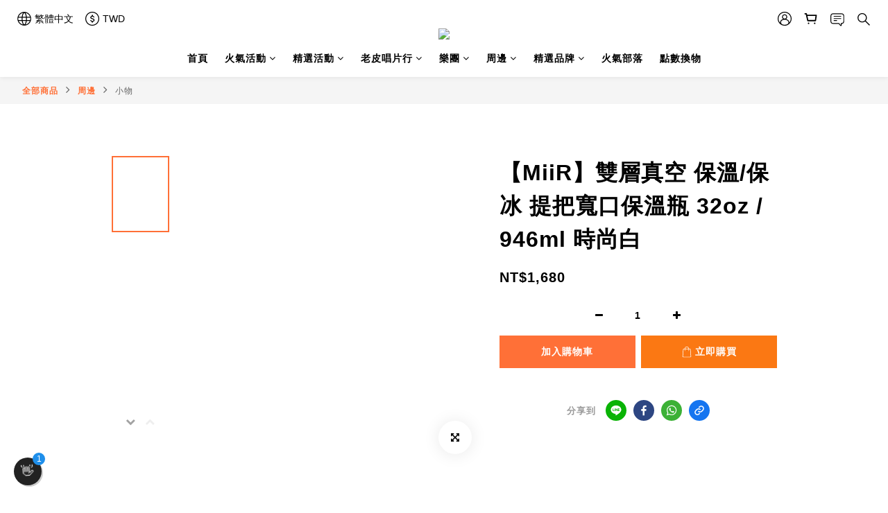

--- FILE ---
content_type: application/javascript
request_url: https://main.protico.io/api/v1/fireonshop.com/protico-frame.js
body_size: 19759
content:
// protico.js

// var apm_trace_id = "{{ apm_trace_id }}";
// var apm_span_id = "{{ apm_span_id }}";
// var apm_is_sampled = "{{ apm_is_sampled }}";

// Initialize APM
// var apm = initApm({
//   serviceName: "dapp-frame",
//   serverUrl:
//     "https://9a2962f168a84ffa92c1b5622233b6c7.apm.us-central1.gcp.cloud.es.io:443",
//   pageLoadTraceId: apm_trace_id,
//   pageLoadSpanId: apm_span_id,
//   pageLoadSampled: apm_is_sampled,
//   environment: "production",
//   monitorLongTasks: true,
//   // distributedTracingOrigins: ["https://main.protico.io"],
//   monitorLoadResources: true,
// });

// ===== 🚀 變更點 1: 新增 SideBar 模式的設定變數 =====
var protico_sidebar_enable = "False";
var protico_sidebar_transition = "none";

var protico_height = "500px";
var protico_disable = "False";
var protico_full_screen = "False";
var protico_width = "340px";
var protico_vertical = "bottom:20px";
var protico_horizontal = "left:20px";
var protico_full_screen_button_position_vertical =
  "bottom";
var protico_full_screen_button_position_horizontal =
  "left";
var protico_z_index = "z-index:9999";
var protico_border_control = "border:1px solid #666";
var protico_radius_control = "border-radius:8px";
var protico_box_handler_default_position = "bottom:0px;margin-right:auto";
var protico_box_handler_inactive_position =
  "left:0px !important";
var protico_chat_bubble_fullscreen_position =
  "left:0px !important;bottom: 35px;position: absolute;";
var protico_box_handler_reactive_position =
  "left:350px !important";
var protico_box_handler_title = "👉 商鋪 Lobby 🕹";
var protico_box_handler_title_exit = "Exit 👋";
var protico_box_handler_bg_color = "rgb(34, 34, 34)";
var protico_box_handler_text_color = "#ffffff";
var protico_src = "https://main.protico.io";
var protico_analytics_src = "https://analytics.protico.io/production/collect";

var protico_room_src = "{{ room_src }}";
var protico_demo_id = "";
var protico_chat_bubble_enable = "True";
var protico_iframe_height_is_full = "False";
var protico_cookie_hero_enable = "False";
var protico_ads_enable = "False";
var protico_ads_mobile_enable = "False";
var protico_ads_dapp_enable = "False";
var protico_game_center_dapp_enable = "False";
var protico_ads_same_origin = "False";
var protico_ads_dapp_same_origin = "False";
var protico_cookie_hero_theme = "dark";
var protico_privacy_policy_url = "https://protico.io/privacy-policy";
var protico_script_domain = "fireonshop.com";
var protico_only_show_ads = "False";
var protico_only_show_ads_url = "";
var protico_only_show_img_url = "";
var protico_same_setting_mobile = "True";
var protico_iframe_mobile_height_is_full = "False";
var protico_mobile_height = "500px";
var protico_mobile_disable = "False";
var protico_mobile_full_screen = "False";
var protico_mobile_width = "340px";
var protico_mobile_vertical = "bottom:20px";
var protico_mobile_horizontal = "right:20px";
var protico_mobile_full_screen_button_position_vertical =
  "bottom";
var protico_mobile_full_screen_button_position_horizontal =
  "right";
var protico_mobile_z_index = "z-index:9999";
var protico_mobile_border_control = "border:1px solid #666";
var protico_mobile_radius_control = "border-radius:8px";
var protico_mobile_box_handler_default_position =
  "bottom:0px;margin-left:auto";
var protico_mobile_box_handler_inactive_position =
  "right:0px !important";
var protico_mobile_box_handler_reactive_position =
  "right:350px !important";
var protico_mobile_chat_bubble_fullscreen_position =
  "left:0px !important;bottom: 35px;position: absolute;";
var base_logo_url = "https://cdn.protico.io/256x256/webp/files/dev/";
var mode =
  protico_sidebar_enable === "True"
    ? "sidebar"
    : protico_full_screen === "True"
    ? "full_screen"
    : "bubble";

var auto_open_lobby = "False";

try {
  const urlParams = new URLSearchParams(window.location.search);
  if (urlParams.get("protico_open_lobby") === "True") {
    auto_open_lobby = "True";
  }
} catch (e) {
  // Fallback or error handling if URLSearchParams is not supported (very unlikely in modern browsers)
  // or if there's an issue with window.location.search
  console.error("Error parsing URL parameters:", e);
}
var protico_display_vw = Math.max(
  document.documentElement.clientWidth || 0,
  window.innerWidth || 0
);
var protico_is_desktop_viewport = protico_display_vw >= 450;
var protico_sidebar_originally_enabled = protico_sidebar_enable === "True";
if (protico_sidebar_originally_enabled && !protico_is_desktop_viewport) {
  // Sidebar layout is desktop-only, so fall back to the floating widget on mobile.
  protico_sidebar_enable = "False";
}
var protico_backend_src = protico_src;
if (protico_backend_src == "http://localhost:5000") {
  protico_backend_src = "http://localhost:4000";
}
var protico_is_protico_route_blocked = true;
var protico_path = "/protico";

// ===== 🚀 變更點 2: 加入判斷，避免 sidebar 模式的設定被覆蓋 =====
var original_reactive_position = protico_box_handler_reactive_position;
var original_mobile_reactive_position =
  protico_mobile_box_handler_reactive_position;

if (protico_same_setting_mobile == "True" || protico_display_vw >= 450) {
  protico_disable = protico_disable;
  protico_full_screen = protico_full_screen;
  protico_iframe_height_is_full = protico_iframe_height_is_full;
  protico_height = protico_height;
  protico_width = protico_width;
  protico_vertical = protico_vertical;
  protico_horizontal = protico_horizontal;
  protico_border_control = protico_border_control;
  protico_radius_control = protico_radius_control;
  protico_box_handler_default_position = protico_box_handler_default_position;
  protico_box_handler_inactive_position = protico_box_handler_inactive_position;
  protico_box_handler_reactive_position = original_reactive_position; // 恢復原始值
  protico_chat_bubble_fullscreen_position =
    protico_chat_bubble_fullscreen_position;
  protico_z_index = protico_z_index;
  protico_full_screen_button_position_vertical =
    protico_full_screen_button_position_vertical;
  protico_full_screen_button_position_horizontal =
    protico_full_screen_button_position_horizontal;
} else {
  protico_disable = protico_mobile_disable;
  protico_full_screen = protico_mobile_full_screen;
  protico_iframe_height_is_full = protico_iframe_mobile_height_is_full;
  protico_height = protico_mobile_height;
  protico_width = protico_mobile_width;
  protico_vertical = protico_mobile_vertical;
  protico_horizontal = protico_mobile_horizontal;
  protico_border_control = protico_mobile_border_control;
  protico_radius_control = protico_mobile_radius_control;
  protico_box_handler_default_position =
    protico_mobile_box_handler_default_position;
  protico_box_handler_inactive_position =
    protico_mobile_box_handler_inactive_position;
  protico_box_handler_reactive_position = original_mobile_reactive_position; // 恢復原始值
  protico_chat_bubble_fullscreen_position =
    protico_mobile_chat_bubble_fullscreen_position;
  protico_z_index = protico_mobile_z_index;
  protico_full_screen_button_position_vertical =
    protico_mobile_full_screen_button_position_vertical;
  protico_full_screen_button_position_horizontal =
    protico_mobile_full_screen_button_position_horizontal;
}

// ▼▼▼▼▼ 用這段新邏輯替換掉變更點 3 ▼▼▼▼▼

// ===== 🚀 變更點 3: 在最頂層重新計算 sidebar 模式下的按鈕打開位置 =====
// ===== 正確的修復方案 =====
if (protico_sidebar_enable === "True") {
  let originalPosition = "bottom: 20px;";

  // 1. 設定一個安全的預設值
  let bottom = "20px";
  let right = "20px"; // ★ 如果沒找到 right，就用這個預設值
  let top = null;
  let left = null;

  // 2. 解析原始值來覆蓋預設值
  originalPosition.split(";").forEach((rule) => {
    // 迴圈執行一次，找到 "bottom: 20px"
    // 'bottom' 被更新為 "20px"
    // 'right' 沒有被找到，所以它保持預設值 "20px"
  });

  // 3. 根據解析後的結果，重新建立一個完整的 CSS 字串
  let finalRules = [];
  if (bottom !== null) finalRules.push(`bottom: 20px`); // 加入 bottom
  if (right !== null) {
    // ★ 這裡一定會執行，因為 right 有預設值
    // right 的值是 "20px"，所以 finalRules 加入 "right: calc(20px + 380px)"
    finalRules.push(`right: calc(${right} + ${protico_width})`);
  }

  // ★★★ 最終結果: "bottom: 20px; right: calc(20px + 380px);" ★★★
  protico_box_handler_reactive_position = finalRules.join("; ") + ";";
}

(function () {
  // check if href is start with http:// and not localhost
  if (
    window.location.href.substring(0, 7) == "http://" &&
    window.location.href.substring(7, 16) != "localhost"
  ) {
    return;
  }

  // ▼▼▼▼▼ 在這裡新增這個函式 ▼▼▼▼▼
  /**
   * 根據原始位置調整 Sidebar 打開時的按鈕位置
   * @param {string} originalPosition - 原始的 CSS 定位字串, e.g., "bottom: 20px; right: 20px;"
   * @param {string} sidebarWidth - Sidebar 的寬度, e.g., "380px"
   * @returns {string} - 調整後的新 CSS 字串
   */
  function adjustPositionForSidebar(originalPosition, sidebarWidth) {
    if (!originalPosition || !sidebarWidth) {
      // 如果沒有提供原始位置，回退到一個安全的預設值
      return `bottom: 20px; right: calc(${sidebarWidth} + 20px)`;
    }

    const rules = originalPosition
      .split(";")
      .filter((rule) => rule.trim() !== "");
    const newRules = rules.map((rule) => {
      const parts = rule.split(":").map((part) => part.trim());
      const property = parts[0];
      const value = parts[1];

      // 檢查是否是水平定位屬性
      if (property === "right" || property === "left") {
        // 在原始值上加上 sidebar 的寬度
        return `${property}: calc(${value} + ${sidebarWidth})`;
      }

      // 對於其他屬性 (如 bottom, top)，保持不變
      return rule;
    });

    return newRules.join("; ") + ";";
  }
  // ▲▲▲▲▲ 新增結束 ▲▲▲▲▲

  // ===== 🚀 變更點 4: 新增 Sidebar 需要的輔助函式 =====
  // ▼▼▼▼▼ 用這個版本替換你現有的 togglePageLayoutPush 函式 ▼▼▼▼▼

  function togglePageLayoutPush(isOpening) {
    if (protico_sidebar_enable !== "True") return;

    const rootElement = document.documentElement; // 我們操作 <html> 元素
    const widgetWidth = protico_width;
    const transitionTime = "0.4s";

    // --- 尋找所有可能需要移動的 fixed/sticky 元素 ---
    const fixedElements = document.querySelectorAll(
      '[style*="position: fixed"], [style*="position: sticky"]'
    );

    if (isOpening) {
      // --- 打開 Sidebar ---
      const scrollbarWidth = window.innerWidth - rootElement.clientWidth;

      // 1. 給 <html> 加上 padding，把內容推開
      rootElement.style.transition = `padding-right ${transitionTime} ease-in-out`;
      rootElement.style.paddingRight = `calc(${widgetWidth} + ${scrollbarWidth}px)`;
      rootElement.style.overflowX = "hidden";

      // 2. 移動所有 fixed/sticky 元素
      fixedElements.forEach((el) => {
        // 避免移動到我們自己的 widget
        if (el.id.startsWith("protico")) return;

        el.style.transition =
          (el.style.transition ? el.style.transition + ", " : "") +
          `right ${transitionTime} ease-in-out`;
        const currentRight = window.getComputedStyle(el).right || "0px";
        el.style.right = `calc(${currentRight} + ${widgetWidth})`;
      });
    } else {
      // --- 關閉 Sidebar ---

      // 1. 移除 <html> 的 padding
      rootElement.style.paddingRight = "0px";

      // 2. 移回所有 fixed/sticky 元素
      fixedElements.forEach((el) => {
        if (el.id.startsWith("protico")) return;
        const currentRight = window.getComputedStyle(el).right || "0px";
        el.style.right = `calc(${currentRight} - ${widgetWidth})`;
      });

      // 動畫結束後恢復 overflow 狀態
      setTimeout(() => {
        if (rootElement.style.paddingRight === "0px") {
          rootElement.style.overflowX = "";
          // 動畫結束後，清除 transition，避免影響網站原有樣式
          rootElement.style.transition = "";
          fixedElements.forEach((el) => {
            if (el.id.startsWith("protico")) return;
            el.style.transition = el.style.transition.replace(
              `, right ${transitionTime} ease-in-out`,
              ""
            );
          });
        }
      }, 400); // 需與 transitionTime 匹配
    }
  }

  async function getLogoDomain(url) {
    if (url.includes(protico_backend_src + "/code-generator")) {
      return protico_script_domain;
    } else {
      let domain = new URL(url).host;
      return domain;
    }
  }
  function queryToCommaSeparated(search) {
    return (search.startsWith("?") ? search.substring(1) : search).replace(
      /&/g,
      ","
    );
  }

  async function getLogoUrl() {
    var protico_logo_domain = await getLogoDomain(window.location.href);
    var fetchRes = fetch(
      `${protico_backend_src}/api/domain-logo/` + protico_logo_domain,
      {
        method: "GET",
        mode: "cors",
        cache: "no-cache",
        credentials: "same-origin",
        headers: { "Content-Type": "application/json" },
        redirect: "follow",
        referrerPolicy: "no-referrer",
      }
    );
    fetchRes
      .then((res) => res.json())
      .then((data) => {
        if (data?.logo?.file_name) {
          document.getElementById(
            "proticoBlackBackgroundImage"
          ).src = `${base_logo_url}${protico_logo_domain}/${data?.logo?.file_name}`;
        }
      });
  }

  function onFullScreenOpen() {
    document.getElementById("proticoFrame").style.border = "0";
    document.getElementById("proticoFrame").style.borderRadius = "0";
    document.getElementById("proticoFrameSpan").style.zIndex = "2147483646";
    document
      .getElementById("frameBoxHandlerOuter")
      .classList.add("z-index-max");
    document
      .getElementById("proticoFrameSpan")
      .classList.add("proticoFrameSpanExpanded");
    document
      .getElementById("proticoBlackBackground")
      .classList.add("proticoBackgroundExpanded");
    document.getElementById("frameBoxHandlerOuter").style.top = "";
    document.getElementById("frameBoxHandlerOuter").style.left = "";
    document.getElementById("frameBoxHandlerOuter").style.bottom = "55px";
    document.getElementById("frameBoxHandlerOuter").style.right = "20px";
    document.getElementById("frameBoxHandlerOuter").style.transition =
      "all 0.5s ease-in-out";
  }

  function onFullScreenClose() {
    document.getElementById("proticoFrameSpan").style.zIndex = "-1";
    document
      .getElementById("frameBoxHandlerOuter")
      .classList.remove("z-index-max");
    document.getElementById(
      "frameBoxHandlerOuter"
    ).style.cssText = `${protico_vertical}; ${protico_horizontal}; width: fit-content;display: flex; position: absolute;${protico_z_index}`;
    document.getElementById("frameBoxHandlerOuter").style.transition =
      "all 0.5s ease-in-out";
    document
      .getElementById("proticoFrameSpan")
      .classList.remove("proticoFrameSpanExpanded");
    document
      .getElementById("proticoBlackBackground")
      .classList.remove("proticoBackgroundExpanded");
  }

  function createMetaTag() {
    [
      ["meta", "social-widget", "Native Community Lobby"],
      ["meta", "ai-feature", "discussion-lobby"],
      ["meta", "provider", "Protico"],
      [
        "meta",
        "widget-purpose",
        "Enables contextual user discussion on each page.",
      ],
    ].forEach(([tag, name, content]) => {
      const el = document.createElement(tag);
      el.name = name;
      el.content = content;
      document.head.appendChild(el);
    });
    const urlWithoutHash =
      window.location.origin +
      window.location.pathname +
      window.location.search;
    const scriptTag = document.createElement("script");
    scriptTag.type = "application/ld+json";
    const structuredData = {
      "@context": "https://schema.org",
      "@type": "WebApplication",
      name: "Protico Community Lobby",
      operatingSystem: "All",
      applicationCategory: "SocialNetworkingApplication",
      description:
        "Protico enables native discussion lobbies on websites, allowing contextual user conversations per page.",
      url: `${protico_src}${protico_path}?roomUrl=` + urlWithoutHash,
      provider: { "@type": "Organization", name: "Protico" },
    };
    scriptTag.textContent = JSON.stringify(structuredData, null, 2);
    document.head.appendChild(scriptTag);
  }

  // ===== 🚀 變更點 5: 新增 Sidebar 需要的容器建立函式 =====
  function createIframeContainer() {
    var span = document.createElement("div");
    span.id = "proticoFrameSpan";
    span.className = "protico-community-lobby";
    span.setAttribute("data-widget", "community");
    span.setAttribute("data-provider", "Protico");
    span.setAttribute("data-purpose", "contextual-discussion");
    span.setAttribute("role", "complementary");
    let zIndexNum =
      parseInt(protico_z_index.replace(/[^0-9]/g, ""), 10) || 9999;
    span.style.cssText = `display: block; position: fixed; top: 0; right: 0; width: 0; height: 100%; z-index: ${zIndexNum}; background: transparent; overflow: hidden;`;
    document.body.appendChild(span);
  }

  function createButtonContainer() {
    var btnContainer = document.createElement("div");
    btnContainer.id = "proticoButtonContainer";
    let zIndexNum =
      parseInt(protico_z_index.replace(/[^0-9]/g, ""), 10) || 9999;
    btnContainer.style.cssText = `display: none; position: fixed; ${protico_vertical}; ${protico_horizontal}; z-index: ${zIndexNum + 1
      }; width: auto; height: auto;`;
    document.body.appendChild(btnContainer);
  }

  function createSpan() {
    var span = document.createElement("div");
    span.id = "proticoFrameSpan";
    span.className = "protico-community-lobby";
    span.setAttribute("data-widget", "community");
    span.setAttribute("data-provider", "Protico");
    span.setAttribute("data-purpose", "contextual-discussion");
    span.setAttribute("role", "complementary");
    span.style.cssText = `display:none; position:fixed; ${protico_vertical}; ${protico_horizontal}; ${protico_z_index}; background:transparent;`;
    document.body.appendChild(span);
  }

  function createFullScreenSpan() {
    var span = document.createElement("div");
    span.id = "proticoFrameSpan";
    span.className = "protico-community-lobby";
    span.setAttribute("data-widget", "community");
    span.setAttribute("data-provider", "Protico");
    span.setAttribute("data-purpose", "contextual-discussion");
    span.setAttribute("role", "complementary");
    span.style.cssText = `display:none; background:transparent;`;
    span.classList.add("protico-service-container");
    var blackBackground = document.createElement("div");
    var backgroundImage = document.createElement("img");
    blackBackground.id = "proticoBlackBackground";
    backgroundImage.id = "proticoBlackBackgroundImage";
    blackBackground.style.cssText = `display: flex;background-color: #282c34;align-items: center;justify-content: center`;
    backgroundImage.style.cssText = `width: 60px;height: 60px;`;
    blackBackground.classList.add("protico-service-container-background");
    blackBackground.appendChild(backgroundImage);
    document.body.appendChild(blackBackground);
    document.body.appendChild(span);
  }

  function createIframe() {
    var iframe = document.createElement("iframe");
    const urlWithoutHash =
      window.location.origin +
      window.location.pathname +
      window.location.search;
    const currentSearchQuery = queryToCommaSeparated(window.location.search);
    iframe.id = "proticoFrame";

    // ===== 🚀 變更點 6: 根據 sidebar 模式調整 iframe 樣式 =====
    if (protico_sidebar_enable === "True") {
      iframe.style.cssText = `display: block; ${protico_border_control}; ${protico_radius_control}; background: #282c34; width: 100%; height: 100%; border: 0;`;
    } else {
      iframe.style.cssText = `display:none; ${protico_border_control}; ${protico_radius_control}; box-shadow:2px 2px rgba(0,0,0,0.2); background:#282c34; width:${protico_width}; height:${protico_height}; min-width:340px; min-height:400px;`;
    }

    iframe.allow =
      "clipboard-read; clipboard-write; microphone; autoplay; encrypted-media";
    if (protico_demo_id !== "") {
      iframe.src = `${protico_src}${protico_path}?roomUrl=${
        protico_room_src + "/code-generator/" + protico_demo_id
      }&enable_dapp_ads=${protico_ads_dapp_enable}&same_origin_ads=${protico_ads_dapp_same_origin}&game_center_dapp_enable=${protico_game_center_dapp_enable}&protico_disable=${protico_disable}&mode=${mode}`;
    } else {
      iframe.src = `${protico_src}${protico_path}?roomUrl=${urlWithoutHash}&href=${urlWithoutHash}&enable_dapp_ads=${protico_ads_dapp_enable}&same_origin_ads=${protico_ads_dapp_same_origin}&game_center_dapp_enable=${protico_game_center_dapp_enable}&protico_disable=${protico_disable}&mode=${mode}&protico_oq=${currentSearchQuery}`;
    }
    document.getElementById("proticoFrameSpan").appendChild(iframe);
  }

  function createFullScreenIframe() {
    var iframe = document.createElement("iframe");
    const urlWithoutHash =
      window.location.origin +
      window.location.pathname +
      window.location.search;
    const currentSearchQuery = queryToCommaSeparated(window.location.search);
    iframe.id = "proticoFrame";
    iframe.style.cssText = `display:none; ${protico_border_control}; ${protico_radius_control}; box-shadow:2px 2px rgba(0,0,0,0.2); background:#282c34; width:100%; height:100%; min-width:340px; min-height:400px;`;
    iframe.allow =
      "clipboard-read; clipboard-write; microphone; autoplay; encrypted-media";
    if (protico_demo_id !== "") {
      iframe.src = `${protico_src}${protico_path}?roomUrl=${
        protico_room_src + "/code-generator/" + protico_demo_id
      }&enable_dapp_ads=${protico_ads_dapp_enable}&same_origin_ads=${protico_ads_dapp_same_origin}&game_center_dapp_enable=${protico_game_center_dapp_enable}&protico_disable=${protico_disable}&mode=${mode}`;
    } else {
      iframe.src = `${protico_src}${protico_path}?roomUrl=${urlWithoutHash}&href=${urlWithoutHash}&enable_dapp_ads=${protico_ads_dapp_enable}&same_origin_ads=${protico_ads_dapp_same_origin}&game_center_dapp_enable=${protico_game_center_dapp_enable}&protico_disable=${protico_disable}&mode=${mode}&protico_oq=${currentSearchQuery}`;
    }
    document.getElementById("proticoFrameSpan").appendChild(iframe);
  }

  // ===== 🚀 變更點 7: 讓 createBObj 和 createChatBubble 知道要把元素放到哪個容器 =====
  // ▼▼▼▼▼ 用你最【原始】的版本替换 createBObj 函式 ▼▼▼▼▼
  // Track button animation state
  var proticoButtonHasBeenClicked = false;
  var proticoButtonIsExpanded = false;
  var proticoButtonIsHovered = false;
  var proticoAnimationTimer = null;

  function createBObj() {
    var bObj = document.createElement("div");
    bObj.id = "frameBoxHandler";
    bObj.className = "btn-collapsed";

    // Check if user already clicked in this session
    var clickedInSession = checkButtonClickedInSession();
    if (clickedInSession) {
      proticoButtonHasBeenClicked = true;
    }

    // Create button content with emoji and text stacked using CSS Grid
    bObj.innerHTML = `
      <span class="btn-content">
        <span class="btn-emoji ${clickedInSession ? "" : "waving-hand"
      }">👋</span>
        <span class="btn-text">${protico_box_handler_title}</span>
      </span>
    `;
    var outerContainer = document.getElementById("frameBoxHandlerOuter");
    if (outerContainer) {
      outerContainer.appendChild(bObj);
    } else {
      console.error("Protico Error: #frameBoxHandlerOuter not found for bObj.");
    }

    // Add hover event listeners
    bObj.addEventListener("mouseenter", handleButtonMouseEnter);
    bObj.addEventListener("mouseleave", handleButtonMouseLeave);

    // Start button animation loop only if not clicked in session
    if (!clickedInSession) {
      startButtonAnimationLoop();
    }
  }

  function handleButtonMouseEnter() {
    var bObj = document.getElementById("frameBoxHandler");
    if (!bObj) return;

    // Don't respond to hover if lobby is open (btn-open state)
    if (bObj.classList.contains("btn-open")) return;

    proticoButtonIsHovered = true;

    // Clear any pending animation timer
    if (proticoAnimationTimer) {
      clearTimeout(proticoAnimationTimer);
      proticoAnimationTimer = null;
    }

    // Expand the button immediately
    bObj.className = "btn-expanded";
    proticoButtonIsExpanded = true;
  }

  function handleButtonMouseLeave() {
    var bObj = document.getElementById("frameBoxHandler");
    if (!bObj) return;

    // Don't respond to hover if lobby is open (btn-open state)
    if (bObj.classList.contains("btn-open")) return;

    proticoButtonIsHovered = false;

    // Collapse immediately
    bObj.className = "btn-collapsed";
    proticoButtonIsExpanded = false;

    // Resume animation loop only if user hasn't clicked
    if (!proticoButtonHasBeenClicked) {
      startButtonAnimationLoop();
    }
  }

  function startButtonAnimationLoop() {
    let vw = Math.max(
      document.documentElement.clientWidth || 0,
      window.innerWidth || 0
    );
    if (vw < 450) {
      return;
    }
    if (proticoButtonHasBeenClicked || proticoButtonIsHovered) return;

    var expandDelay = 10000; // delay time for expand animation
    var collapseDelay = 10000; // delay time for collapse animation

    function animationLoop() {
      if (proticoButtonHasBeenClicked || proticoButtonIsHovered) return;

      var bObj = document.getElementById("frameBoxHandler");
      if (!bObj) return;

      if (proticoButtonIsExpanded) {
        // Collapse
        bObj.className = "btn-collapsed";
        proticoButtonIsExpanded = false;
        proticoAnimationTimer = setTimeout(animationLoop, collapseDelay);
      } else {
        // Expand
        bObj.className = "btn-expanded";
        proticoButtonIsExpanded = true;
        proticoAnimationTimer = setTimeout(animationLoop, expandDelay);
      }
    }

    // Start with collapsed, expand after delay
    proticoAnimationTimer = setTimeout(animationLoop, expandDelay);
  }

  // Helper function to update button content
  function updateButtonContent(bObj, text, isOpen) {
    if (!proticoButtonHasBeenClicked) {
      proticoButtonHasBeenClicked = true;
      try {
        sessionStorage.setItem("proticoButtonClicked", "true");
      } catch (e) { }
    }

    // Stop waving animation
    var emoji = bObj.querySelector(".btn-emoji");
    if (emoji) {
      emoji.classList.remove("waving-hand");
    }

    // Update button class and text
    if (isOpen) {
      bObj.className = "btn-open";
    } else {
      bObj.className = "btn-collapsed";
    }
    var textEl = bObj.querySelector(".btn-text");
    if (textEl) {
      textEl.textContent = text;
    }
  }

  // Check if button was clicked in this session
  function checkButtonClickedInSession() {
    try {
      return sessionStorage.getItem("proticoButtonClicked") === "true";
    } catch (e) {
      return false;
    }
  }

  // ★ 合併 createChatBubble 和 createChatBubbleFullScreen
  function createChatBubble() {
    var chatBubble = document.createElement("div");
    chatBubble.id = "proticoChatBubble";
    chatBubble.classList.add("display-none", "greeting-wrapper");

    if (protico_full_screen == "True") {
      // 全螢幕模式
      chatBubble.style.cssText = protico_chat_bubble_fullscreen_position;
      var outerContainer = document.getElementById("frameBoxHandlerOuter");
      if (outerContainer) {
        outerContainer.appendChild(chatBubble);
      }
    } else {
      // Sidebar 和經典模式
      var targetContainer =
        document.getElementById("proticoButtonContainer") ||
        document.getElementById("proticoFrameSpan");
      if (targetContainer) {
        const shouldAppend =
          targetContainer.id === "proticoButtonContainer" &&
          protico_sidebar_enable === "True";
        if (shouldAppend) {
          // Keep bubble above the button in sidebar mode as well
          targetContainer.insertBefore(chatBubble, targetContainer.firstChild);
        } else {
          // In classic/mobile mode, keep the bubble visually above the buttons.
          targetContainer.insertBefore(chatBubble, targetContainer.firstChild);
        }
      }
    }
  }

  function createNotification() {
    // Check if notification already exists to avoid duplicates
    if (document.getElementById("proticoFrameNotification")) {
      return;
    }
    var notification = document.createElement("div");
    notification.id = "proticoFrameNotification";
    // Append to frameBoxHandlerOuter instead of frameBoxHandler to avoid Grid layout issues
    var outerContainer = document.getElementById("frameBoxHandlerOuter");
    if (outerContainer) {
      outerContainer.appendChild(notification);
    }
  }

  function createChatBubbleClose() {
    var chatBubbleClose = document.createElement("div");
    chatBubbleClose.id = "proticoChatBubbleClose";
    chatBubbleClose.classList.add(["greeting-close"]);
    if (document.getElementById("proticoChatBubble")) {
      document.getElementById("proticoChatBubble").appendChild(chatBubbleClose);
    }
  }

  function hideGreeting() {
    const greeting = document.querySelector(".greeting-wrapper");
    if (greeting) {
      greeting.classList.add("greeting-wrapper-hidden");
      if (typeof secondsRef !== "undefined") clearInterval(secondsRef);
      setTimeout(() => {
        greeting.classList.add("display-none");
      }, 700);
      if (typeof secondsRef !== "undefined") clearInterval(secondsRef);
    }
  }

  function generateSessionId(length) {
    let result = "";
    const characters =
      "ABCDEFGHIJKLMNOPQRSTUVWXYZabcdefghijklmnopqrstuvwxyz0123456789";
    const charactersLength = characters.length;
    for (let i = 0; i < length; i++) {
      result += characters.charAt(Math.floor(Math.random() * charactersLength));
    }
    return result;
  }

  async function sendAdsClickEvent(ads_url, ad_id, ad_title, recommend_type, ads_domain, get_data_from_es) {
    var user_uuid = localStorage.getItem("user_uuid");
    var data = {
      payload: {
        event: "ads_event",
        user: {
          uuid: user_uuid || "not login user",
          address: null,
          auth_type: "guest",
          created_at: "",
          updated_at: "",
        },
        sid: protico_protico_session_id,
        ua: window.navigator.userAgent,
        ip: "127.0.0.1",
        active_timestamp: Date.now(),
        ad_data: {
          ad_id: ad_id.toString(),
          ad_title: ad_title,
          ad_resource_url: ads_url,
          ad_resource_domain: ads_domain,
          engagement_type: "click",
          content_type: "image",
          position_type: "bubble",
          recommend_type: recommend_type,
          get_data_from_es: get_data_from_es,
        },
        url: window.location.href.split("?")[0].split("#")[0],
      },
    };
    var fetchRes = fetch(protico_analytics_src, {
      method: "POST",
      mode: "cors",
      cache: "no-cache",
      credentials: "same-origin",
      headers: { "Content-Type": "application/json" },
      redirect: "follow",
      referrerPolicy: "no-referrer",
      body: JSON.stringify(data),
    });
    fetchRes.then((res) => res.json()).then((data) => { });
    if (typeof gtag === "function") {
      gtag("event", "ad_click", {
        event_category: "Protico Ads",
        event_label: "protico_ads_bubble",
        source: "protico",
        campaign: ad_title,
        value: 1,
      });
    }
    setTimeout(() => {
      window.open(ads_url, "_blank");
    }, 300);
  }
  function getIframeLocalStorageItems(key) {
    window.addEventListener('message', (event) => {
      // Security: verify the origin
      if (event.origin !== protico_src) {
        return;
      }

      // set localStorage items
      if (event.data && event.data.type === 'setLocalStorage' && event.data.key && event.data.value) {
        localStorage.setItem(event.data.key, event.data.value);
      }
    });
  }

  async function sendAdsShowEvent(ads_url, ad_id, ad_title, recommend_type, ads_domain, get_data_from_es) {
    if (!document.hasFocus()) return;
    var user_uuid = localStorage.getItem("user_uuid");
    var data = {
      payload: {
        event: "ads_event",
        user: {
          uuid: user_uuid || "not login user",
          address: null,
          auth_type: "guest",
          created_at: "",
          updated_at: "",
        },
        sid: protico_protico_session_id,
        ua: window.navigator.userAgent,
        ip: "127.0.0.1",
        active_timestamp: Date.now(),
        ad_data: {
          ad_id: ad_id.toString(),
          ad_title: ad_title,
          ad_resource_url: ads_url,
          ad_resource_domain: ads_domain,
          engagement_type: "show",
          content_type: "image",
          position_type: "bubble",
          recommend_type: recommend_type,
          get_data_from_es: get_data_from_es,
        },
        url: window.location.href.split("?")[0].split("#")[0],
      },
    };
    var fetchRes = fetch(protico_analytics_src, {
      method: "POST",
      mode: "cors",
      cache: "no-cache",
      credentials: "same-origin",
      headers: { "Content-Type": "application/json" },
      redirect: "follow",
      referrerPolicy: "no-referrer",
      body: JSON.stringify(data),
    });
    fetchRes.then((res) => res.json()).then((data) => { });
  }

  function createTplClose() {
    const closeButton = document.createElement("div");
    closeButton.className = "tpl-close";
    closeButton.style.background = "rgba(0, 0, 0, 0.45)";
    closeButton.addEventListener("click", hideGreeting);
    const svg = document.createElementNS("http://www.w3.org/2000/svg", "svg");
    svg.setAttribute("viewBox", "0 0 24 24");
    const path = document.createElementNS("http://www.w3.org/2000/svg", "path");
    path.setAttribute(
      "d",
      "M19 6.41L17.59 5 12 10.59 6.41 5 5 6.41 10.59 12 5 17.59 6.41 19 12 13.41 17.59 19 19 17.59 13.41 12z"
    );
    path.setAttribute("fill", "#ffffff");
    svg.appendChild(path);
    closeButton.appendChild(svg);
    if (document.getElementById("proticoChatBubbleClose")) {
      document
        .getElementById("proticoChatBubbleClose")
        .appendChild(closeButton);
    }
  }

  function createChatBubbleContent() {
    var chatBubbleContent = document.createElement("div");
    chatBubbleContent.id = "proticoChatBubbleContent";
    chatBubbleContent.classList.add("greeting-content-wrapper");
    chatBubbleContent.style.background = "rgb(255, 255, 255)";
    chatBubbleContent.style.color = "rgb(30, 30, 30)";
    if (document.getElementById("proticoChatBubble")) {
      document
        .getElementById("proticoChatBubble")
        .appendChild(chatBubbleContent);
    }
  }

  // ▼▼▼▼▼ 用你最【原始】的版本替换 createCookieHeroButton 函式 ▼▼▼▼▼
  function createCookieHeroButton() {
    // 1. 創建按鈕的外層容器 (#frameBoxHandlerOuter)
    var aObj = document.createElement("div");
    aObj.style.cssText = `${protico_box_handler_default_position}; width: fit-content;display: flex;`;
    aObj.id = "frameBoxHandlerOuter";

    // 2. 創建 Cookie 按鈕並放入
    const newElement = document.createElement("div");
    newElement.id = "cookieHeroButton";
    newElement.innerHTML = `<button style="background-color: transparent; outline: 0; border: 0; margin: 0; border-radius: 0; padding: 0; cursor: pointer; vertical-align: middle; margin-right: 10px; margin-top: 10px;" tabindex="0" type="button"><svg focusable="false" aria-hidden="true" viewBox="0 0 24 24" data-testid="CookieIcon" style="fill: white; background: black; border-radius: 5px; width: 35px; height: 35px;"><path d="M21.95 10.99c-1.79-.03-3.7-1.95-2.68-4.22-2.98 1-5.77-1.59-5.19-4.56C6.95.71 2 6.58 2 12c0 5.52 4.48 10 10 10 5.89 0 10.54-5.08 9.95-11.01zM8.5 15c-.83 0-1.5-.67-1.5-1.5S7.67 12 8.5 12s1.5.67 1.5 1.5S9.33 15 8.5 15zm2-5C9.67 10 9 9.33 9 8.5S9.67 7 10.5 7s1.5.67 1.5 1.5-.67 1.5-1.5 1.5zm4.5 6c-.55 0-1-.45-1-1s.45-1 1-1 1 .45 1 1-.45 1-1 1z"></path></svg></button>`;
    aObj.appendChild(newElement);

    // 3. 根據不同模式，設定容器樣式並將其附加到正確的父元素
    var targetContainer;

    if (protico_full_screen === "True") {
      aObj.style.cssText = `width: fit-content; display: flex; position: fixed; ${protico_vertical}; ${protico_horizontal}; ${protico_z_index}`;
      targetContainer = document.body;
    } else if (protico_sidebar_enable === "True") {
      aObj.style.cssText = `width: fit-content; display: flex; position: relative;`;
      targetContainer = document.getElementById("proticoButtonContainer");
    } else {
      // ▼▼▼ 【關鍵修復】 ▼▼▼
      aObj.style.cssText = `${protico_box_handler_default_position}; width: fit-content;display: flex;`;
      targetContainer = document.getElementById("proticoFrameSpan");
    }

    if (targetContainer) {
      targetContainer.appendChild(aObj);
    } else {
      console.error("Protico Error: Target container for buttons not found.");
    }
  }

  // ▼▼▼ Find and REPLACE this function ▼▼▼
  function createCookieHero() {
    var cookie_src = protico_src;
    if (cookie_src == "http://localhost:5000") {
      cookie_src = "http://localhost:3000";
    }

    // Create the iframe wrapper and the iframe itself
    var div = document.createElement("div");
    var cookieHero = document.createElement("iframe");
    cookieHero.id = "proticoCookie";
    cookieHero.style.cssText = `display:none; border-radius:16px; width:427px; height:331px; margin-bottom: 10px;`; // Added margin-bottom for spacing
    if (protico_cookie_hero_enable == "True") {
      cookieHero.src = `${cookie_src}/cookie?roomUrl=${window.location.href.split("?")[0].split("#")[0]
        }&iframeSetting=${protico_script_domain}`;
    }
    div.appendChild(cookieHero);

    // Find the correct PARENT container for the cookie iframe
    var targetContainer;
    if (protico_sidebar_enable === "True") {
      targetContainer = document.getElementById("proticoButtonContainer");
    } else {
      targetContainer = document.getElementById("proticoFrameSpan");
    }

    if (targetContainer) {
      // ★★★ CRITICAL CHANGE ★★★
      // Prepend it to the container, so it appears BEFORE (above) the button row.
      targetContainer.insertBefore(div, targetContainer.firstChild);
    }
  }

  let greeting_close_horitzonotal_position;
  if (protico_horizontal.includes("left")) {
    if (protico_iframe_height_is_full !== true) {
      greeting_close_horitzonotal_position = "left: -10px;";
    } else {
      greeting_close_horitzonotal_position = "left: 0px;";
    }
  } else {
    if (protico_iframe_height_is_full !== true) {
      greeting_close_horitzonotal_position = "right: -10px;";
    } else {
      greeting_close_horitzonotal_position = "right: 0px;";
    }
  }

  function addStyles() {
    var style = document.createElement("style");
    style.type = "text/css";
    var css = `
            #frameBoxHandler {
                position: relative;
                display: flex;
                box-shadow: 2px 2px rgba(0, 0, 0, 0.2);
                margin-top: 10px;
                height: 40px;
                border-radius: 20px;
                color: ${protico_box_handler_text_color};
                align-items: center;
                justify-content: center;
                cursor: pointer;
                font-size: 13px;
                font-weight: 500;
                ${protico_box_handler_default_position};
                background: ${protico_box_handler_bg_color};
                overflow: hidden;
                white-space: nowrap;
                max-width: 180px;
                min-width: 40px;
                padding: 0 13px;
                transition: max-width 0.8s ease-out,
                            min-width 0.8s ease-out,
                            padding 0.8s ease-out;
            }
            
            /* Button content wrapper - use CSS Grid to stack emoji and text */
            #frameBoxHandler .btn-content {
                display: grid;
                align-items: center;
                justify-content: center;
            }
            #frameBoxHandler .btn-content > * {
                grid-area: 1 / 1;
            }
            
            /* Collapsed state */
            #frameBoxHandler.btn-collapsed {
                max-width: 50px !important;
                min-width: 40px !important;
                padding: 0 10px !important;
                transition: max-width 0.8s ease-out 0.5s,
                            min-width 0.8s ease-out 0.5s,
                            padding 0.8s ease-out 0.5s !important;
            }
            
            /* Expanded state */
            #frameBoxHandler.btn-expanded {
                max-width: 180px !important;
                min-width: 40px !important;
                padding: 0 13px !important;
                transition: max-width 0.8s ease-out,
                            min-width 0.8s ease-out,
                            padding 0.8s ease-out !important;
            }
            
            /* Open state */
            #frameBoxHandler.btn-open {
                max-width: 180px !important;
                min-width: 40px !important;
                padding: 0 13px !important;
            }
            
            /* Emoji styles */
            #frameBoxHandler .btn-emoji {
                display: inline-block;
                font-size: 18px;
                transition: opacity 0.3s ease-out, transform 0.3s ease-out;
            }
            #frameBoxHandler.btn-expanded .btn-emoji,
            #frameBoxHandler.btn-open .btn-emoji {
                opacity: 0;
                transform: scale(0.5);
                pointer-events: none;
                transition: opacity 0.3s ease-out, transform 0.3s ease-out;
            }
            #frameBoxHandler.btn-collapsed .btn-emoji {
                opacity: 1;
                transform: scale(1);
                transition: opacity 0.5s ease-out 1.1s, transform 0.5s ease-out 1.1s;
            }
            
            /* Text styles */
            #frameBoxHandler .btn-text {
                display: inline-block;
                white-space: nowrap;
                overflow: hidden;
                max-width: 150px;
                transition: opacity 0.4s ease-out, max-width 0.4s ease-out;
            }
            #frameBoxHandler.btn-collapsed .btn-text {
                opacity: 0;
                max-width: 0;
                pointer-events: none;
                /* Opacity fades immediately, width shrinks after 0.5s delay */
                transition: opacity 0.5s ease-out, max-width 0.5s ease-out 0.5s;
            }
            #frameBoxHandler.btn-expanded .btn-text {
                opacity: 1;
                max-width: 150px;
                /* Width expands immediately, opacity fades in after 0.7s delay */
                transition: opacity 0.4s ease-out 0.7s, max-width 0.5s ease-out;
            }
            #frameBoxHandler.btn-open .btn-text {
                opacity: 1;
                max-width: 150px;
                transition: opacity 0.3s ease-out 0.3s, max-width 0.3s ease-out;
            }
            
            /* Waving hand animation */
            .waving-hand {
                display: inline-block;
                animation: wave 1.8s ease-in-out infinite;
                transform-origin: 70% 70%;
            }
            @keyframes wave {
                0% { transform: rotate(0deg); }
                10% { transform: rotate(14deg); }
                20% { transform: rotate(-8deg); }
                30% { transform: rotate(14deg); }
                40% { transform: rotate(-4deg); }
                50% { transform: rotate(10deg); }
                60% { transform: rotate(0deg); }
                100% { transform: rotate(0deg); }
            }
            
            #proticoButtonContainer > #frameBoxHandlerOuter {
              ${protico_box_handler_default_position};
            }
            #frameBoxHandlerOuter {
                position: relative;
            }
            #proticoFrameNotification {
                position: absolute;
                top: 3px;
                right: -5px;
                padding: 0px 5px;
                border-radius: 20px;
                background: rgb(31, 143, 235);
                color: white;
                font-size: 12px;
                min-width: 18px;
                height: 18px;
                line-height: 18px;
                text-align: center;
                z-index: 10;
                box-sizing: border-box;
            }
            .protico_inactive_position {
              ${protico_box_handler_inactive_position};
            }
            .protico_reactive_position {
              ${protico_box_handler_reactive_position};
            }
            .greeting-wrapper {
                ${protico_sidebar_enable === "True" ? "float: right;" : ""}
                -webkit-box-orient: vertical;
                -webkit-box-direction: normal;
                -webkit-box-align: inherit;
                -ms-flex-align: inherit;
                display: flex;
                opacity: 0;
                -ms-flex-direction: column;
                flex-direction: column;
                margin: 0px 0px 10px 0;
                -webkit-user-select: none;
                -moz-user-select: none;
                -ms-user-select: none;
                user-select: none;
                transform: ${protico_vertical.includes("bottom")
        ? "translate(0, 15px)"
        : "translate(0, 0px)"
      };
                transition: visibility 0.7s, opacity 0.7s linear, transform 0.7s linear;
            }
            .greeting-wrapper-show {
                transform: ${protico_vertical.includes("bottom")
        ? "translate(0, 0px)"
        : "translate(0, 5px)"
      };
                opacity: 1;
            }
            .greeting-wrapper-hidden {
                transform: ${protico_vertical.includes("bottom")
        ? "translate(0, 15px)"
        : "translate(0, 0px)"
      };
                visibility: hidden;
                opacity: 0;
            }
            .greeting-close {
                position: absolute;
                z-index: 2;
                top: -10px;
                ${greeting_close_horitzonotal_position}
            }
            .tpl-close {
                border-radius: 100%;
                display: flex;
                backface-visibility: hidden;
                -webkit-backface-visibility: hidden;
                cursor: pointer;
                height: 25px;
                padding: 2px;
                width: 25px;
                -webkit-transition: all 0.3s;
                transition: all 0.3s;
            }
            .tpl-close svg {
                height: 100%;
                width: 100%;
            }
            .greeting-content-wrapper {
              display: flex;
              align-items: center;
              position: relative;
              text-overflow: ellipsis;
              overflow: hidden;
              white-space: nowrap;
              word-wrap: break-word;
              border-radius: 20px;
              -webkit-box-shadow: 0 5px 20px rgba(0, 0, 0, 0.1);
              box-shadow: 0 5px 20px rgba(0, 0, 0, 0.1);
              cursor: pointer;
              font-size: 16px;
              line-height: 22px;
              max-width: 258px;
              max-height: 215px;
              text-align: left;
              -webkit-transition: opacity 0.3s, -webkit-box-shadow 0.3s;
              transition: opacity 0.3s, -webkit-box-shadow 0.3s;
              transition: box-shadow 0.3s, opacity 0.3s;
              transition: box-shadow 0.3s, opacity 0.3s, -webkit-box-shadow 0.3s;
            }
            .greeting-content-wrapper:hover {
                -webkit-box-shadow: 0 15px 20px rgba(0,0,0,.1);
                box-shadow: 0 15px 20px rgba(0,0,0,.1);
            }
            .display-none {
                display: none;
            }
            .z-index-max {
                z-index: 2147483647 !important;
            }
            
            /* ===== 🚀 變更點 8: 新增 Sidebar 需要的 CSS ===== */
            #proticoFrameSpan {
                transition: width ${protico_sidebar_transition};
            }
            #proticoFrameSpan:not(.protico-sidebar-open) {
                display: flex;
                flex-direction: ${protico_vertical.includes("bottom")
        ? "column"
        : "column-reverse"
      };
                align-items: ${protico_horizontal.includes("right")
        ? "flex-end"
        : "flex-start"
      };
                width: auto;
            }
            #proticoFrameSpan.protico-sidebar-open {
                width: ${protico_width} !important;
                box-shadow: -5px 0px 15px rgba(0,0,0,0.1);
            }
            /* Sidebar open: remove iframe rounding to align with panel */
            #proticoFrameSpan.protico-sidebar-open #proticoFrame {
                border-radius: 0 !important;
            }
            #proticoButtonContainer {
                transition: ${protico_sidebar_transition};
                display: flex;

                /* Stack order follows top/bottom setting */
                flex-direction: ${protico_vertical.includes("bottom")
        ? "column"
        : "column-reverse"
      };

                align-items: ${protico_horizontal.includes("right")
        ? "flex-end"
        : "flex-start"
      };
            }
        `;
    if (style.styleSheet) style.styleSheet.cssText = css;
    else style.appendChild(document.createTextNode(css));
    document.getElementsByTagName("head")[0].appendChild(style);
  }

  function addFullScreenStyles() {
    var style = document.createElement("style");
    style.type = "text/css";
    var css = `
            .protico-service-container-background {
              position: fixed;
              ${protico_full_screen_button_position_vertical}: 0;
              ${protico_full_screen_button_position_horizontal}: 0;
              width: 0;
              height: 0;
              backface-visibility: hidden;
              background-repeat: no-repeat;
              background-size: 100% 100%;
              transform-style: preserve-3d;
              transition: all 0.35s ease-in-out;
              transform: scale(0) rotateY(0deg);
              z-index: 2147483646;
            }
            .protico-service-container {
              position: fixed;
              ${protico_full_screen_button_position_vertical}: 0;
              ${protico_full_screen_button_position_horizontal}: 0;
              width: 0;
              height: 0;
              backface-visibility: hidden;
              transform-style: preserve-3d;
              transition: all 0.35s ease-in-out;
              transform: scale(0) rotateY(-180deg);
            }
            .proticoFrameSpanExpanded {
              width: 100%;
              height: 100%;
              transform: scale(1) rotateY(0deg);
            }
            .proticoBackgroundExpanded {
              width: 100%;
              height: 100%;
              transform: scale(1) rotateY(180deg);
            }
            #frameBoxHandlerOuter {
              position: fixed !important;
            }
        `;
    if (style.styleSheet) style.styleSheet.cssText = css;
    else style.appendChild(document.createTextNode(css));
    document.getElementsByTagName("head")[0].appendChild(style);
  }

  // Preserve user-defined vertical offset (e.g., top:120px) when we override positions
  function applyVerticalOffset(element) {
    if (!element || typeof protico_vertical !== "string") return;
    const vertical = protico_vertical.trim();
    const topMatch = vertical.match(/top\s*:\s*([^;]+)/i);
    const bottomMatch = vertical.match(/bottom\s*:\s*([^;]+)/i);
    if (topMatch) {
      element.style.top = topMatch[1].trim();
      element.style.bottom = "";
    } else if (bottomMatch) {
      element.style.bottom = bottomMatch[1].trim();
      element.style.top = "";
    }
  }

  // Preserve user-defined horizontal offset (e.g., left:0px or right:20px)
  function applyHorizontalOffset(element) {
    if (!element || typeof protico_horizontal !== "string") return;
    const horizontal = protico_horizontal.trim();
    const leftMatch = horizontal.match(/left\s*:\s*([^;]+)/i);
    const rightMatch = horizontal.match(/right\s*:\s*([^;]+)/i);
    if (leftMatch) {
      element.style.left = leftMatch[1].trim();
      element.style.right = "";
    } else if (rightMatch) {
      element.style.right = rightMatch[1].trim();
      element.style.left = "";
    }
  }

  // When sidebar opens from the right, shift button container left by sidebar width to stay inside viewport
  function applySidebarHorizontalOffset(element) {
    if (!element || typeof protico_horizontal !== "string") return;
    if (!protico_horizontal.toLowerCase().includes("right")) return;
    const horizontal = protico_horizontal.trim();
    const rightMatch = horizontal.match(/right\s*:\s*([^;]+)/i);
    if (rightMatch) {
      element.style.right = `calc(${rightMatch[1].trim()} + ${protico_width})`;
      element.style.left = "";
    }
  }

  function performLobbyOpenAction() {
    // ===== 🚀 變更點 9: 調整自動打開邏輯 =====
    const bObj = document.getElementById("frameBoxHandler");
    if (!bObj) return;

    if (protico_sidebar_enable === "True") {
      const proticoSpan = document.getElementById("proticoFrameSpan");
      if (
        proticoSpan &&
        !proticoSpan.classList.contains("protico-sidebar-open")
      ) {
        bObj.click();
      }
    } else {
      // 原始的自動打開邏輯
      const proticoFrame = document.getElementById("proticoFrame");
      if (!proticoFrame) return;
      if (proticoFrame.style.display === "block") return;
      const greeting = document.querySelector(".greeting-wrapper");
      if (
        greeting &&
        !greeting.classList.contains("display-none") &&
        !greeting.classList.contains("greeting-wrapper-hidden")
      ) {
        hideGreeting();
      }
      const proticoCookie = document.getElementById("proticoCookie");
      if (proticoCookie && proticoCookie.style.display === "block") {
        proticoCookie.style.display = "none";
      }
      proticoFrame.style.display = "block";
      bObj.style.width = "fit-content";
      updateButtonContent(bObj, protico_box_handler_title_exit, true);
      bObj.classList.remove("protico_inactive_position");
      bObj.classList.add("protico_reactive_position");
      if (protico_iframe_height_is_full == "True") {
        bObj.style.position = "fixed";
      } else {
        bObj.style.position = "static";
      }
      if (proticoFrame.contentWindow) {
        proticoFrame.contentWindow.postMessage(
          { isProticoFrameOpen: true },
          "*"
        );
      }
    }
  }

  // ===== 🚀 變更點 10: 核心邏輯修改 =====
  function addFunc() {
    var bObj = document.getElementById("frameBoxHandler");
    var notification = document.getElementById("proticoFrameNotification");
    var previewBubble = document.getElementById("proticoChatBubbleContent");

    var fetchRes = fetch(
      `${protico_src}/api/message-count/?roomUrl=` +
      window.location.href.split("?")[0].split("#")[0] +
      "&protico_oq=" +
      queryToCommaSeparated(window.location.search)
    );
    fetchRes
      .then((res) => res.json())
      .then((data) => {
        if (notification) notification.innerHTML = data.count;
        protico_is_protico_route_blocked = data.route_block;

        if (!protico_is_protico_route_blocked) {
          var containerToShow =
            protico_sidebar_enable === "True"
              ? document.getElementById("proticoButtonContainer")
              : document.getElementById("proticoFrameSpan");

          if (containerToShow) {
            containerToShow.style.display = "flex";
            containerToShow.style.flexDirection = protico_vertical.includes(
              "bottom"
            )
              ? "column"
              : "column-reverse";
            containerToShow.style.alignItems = protico_horizontal.includes(
              "right"
            )
              ? "flex-end"
              : "flex-start";
            var handler = document.getElementById("frameBoxHandler");
            if (handler) {
              handler.style.marginBottom = protico_vertical.includes("bottom")
                ? "0px"
                : "10px";
            }
          }
        }

        if (protico_is_protico_route_blocked) {
          var containerToHide =
            document.getElementById("proticoButtonContainer") ||
            document.getElementById("proticoFrameSpan");
          if (containerToHide) containerToHide.style.display = "none";
        }
      })
      .catch((err) => {
        console.log(
          "failed to fetch message count, widget will still be shown.",
          err
        );
      });

    if (previewBubble)
      previewBubble.onclick = () => {
        if (bObj) bObj.click();
      };

    if (bObj)
      bObj.onclick = function () {
        if (protico_sidebar_enable === "True") {
          // ----- 新的 SideBar 模式邏輯 -----
          const proticoSpan = document.getElementById("proticoFrameSpan");
          const buttonContainer = document.getElementById(
            "proticoButtonContainer"
          );
          const isSidebarOpen = proticoSpan.classList.contains(
            "protico-sidebar-open"
          );
          let zIndexNum =
            parseInt(protico_z_index.replace(/[^0-9]/g, ""), 10) || 9999;

          if (isSidebarOpen) {
            // --- 關閉 ---
            proticoSpan.classList.remove("protico-sidebar-open");
            buttonContainer.style.cssText = `display: flex; position: fixed; ${protico_vertical}; ${protico_horizontal}; z-index: ${zIndexNum + 1
              };`; // <-- Changed to flex
            togglePageLayoutPush(false);
            updateButtonContent(bObj, protico_box_handler_title, false);
          } else {
            // --- 打開 ---
            hideGreeting();
            proticoSpan.classList.add("protico-sidebar-open");
            // Use reactive position, then keep original offsets (top/bottom/right)
            buttonContainer.style.cssText = `display: flex; position: fixed; ${protico_box_handler_reactive_position}; z-index: ${zIndexNum + 1
              };`;
            applyVerticalOffset(buttonContainer);
            applyHorizontalOffset(buttonContainer);
            applySidebarHorizontalOffset(buttonContainer);
            togglePageLayoutPush(true);
            updateButtonContent(bObj, protico_box_handler_title_exit, true);
          }
        } else {
          // ----- 你的原始邏輯 (完全保留) -----
          const proticoFrame = document.getElementById("proticoFrame");
          const isFrameOpen = proticoFrame.style.display === "block";

          if (isFrameOpen) {
            if (protico_full_screen == "True") {
              onFullScreenClose();
              setTimeout(() => {
                proticoFrame.style.display = "none";
              }, 1000);
            } else {
              proticoFrame.style.display = "none";
            }
            bObj.style.width = "max-content";
            bObj.style.position = "relative";
            updateButtonContent(bObj, protico_box_handler_title, false);
            bObj.classList.remove("protico_reactive_position");
            bObj.classList.add("protico_inactive_position");
            createNotification();
            addFunc();
          } else {
            const greeting = document.querySelector(".greeting-wrapper");
            if (greeting) {
              greeting.classList.add("display-none");
              if (typeof secondsRef !== "undefined") clearInterval(secondsRef);
            }
            const proticoCookie = document.getElementById("proticoCookie");
            if (proticoCookie) {
              if (proticoCookie.style.display === "block") {
                proticoCookie.style.display = "none";
              }
            }
            proticoFrame.style.display = "block";
            if (protico_full_screen == "True") {
              onFullScreenOpen();
            }
            bObj.style.width = "max-content";
            updateButtonContent(bObj, protico_box_handler_title_exit, true);
            bObj.classList.remove("protico_inactive_position");
            bObj.classList.add("protico_reactive_position");
            if (protico_iframe_height_is_full == "True") {
              bObj.style.position = "fixed";
            } else {
              bObj.style.position = "static";
            }
            proticoFrame.contentWindow.postMessage(
              { isProticoFrameOpen: true },
              "*"
            );
          }
        }
      };
  }

  function addCookieHeroSettingFunc() {
    const proticoCookieMarketingAccept = localStorage.getItem(
      "proticoCookieMarketingAccept"
    );
    const proticoCookieFunctionalAccept = localStorage.getItem(
      "proticoCookieFunctionalAccept"
    );
    if (
      proticoCookieMarketingAccept &&
      JSON.parse(proticoCookieMarketingAccept)
    ) {
      var marketingScriptElement = document.querySelectorAll(
        'script[data-cookie-consent="marketing"]'
      );
      if (marketingScriptElement.length > 0) {
        for (var i = 0; i < marketingScriptElement.length; i++) {
          marketingScriptElement[i].parentNode.removeChild(
            marketingScriptElement[i]
          );
          var newScript = document.createElement("script");
          newScript.text = marketingScriptElement[i].text;
          newScript.type = "text/javascript";
          document.body.appendChild(newScript);
        }
      }
      if (
        proticoCookieFunctionalAccept &&
        JSON.parse(proticoCookieFunctionalAccept)
      ) {
        var functionalScriptElement = document.querySelectorAll(
          'script[data-cookie-consent="functional"]'
        );
        if (functionalScriptElement.length > 0) {
          for (var i = 0; i < functionalScriptElement.length; i++) {
            functionalScriptElement[i].parentNode.removeChild(
              functionalScriptElement[i]
            );
            var newScript = document.createElement("script");
            newScript.text = functionalScriptElement[i].text;
            newScript.type = "text/javascript";
            document.body.appendChild(newScript);
          }
        }
      }
    }
  }

  function addCookieHeroFunc() {
    if (document.getElementById("cookieHeroButton")) {
      document.getElementById("cookieHeroButton").onclick = function () {
        const frame = document.getElementById("proticoCookie");
        if (frame) {
          if (frame.style.display === "none") {
            frame.style.display = "block";
            const proticoFrame = document.getElementById("proticoFrame");
            if (proticoFrame && proticoFrame.style.display === "block") {
              proticoFrame.style.display = "none";
            }
            hideGreeting();
          } else {
            frame.style.display = "none";
          }
        }
      };
    }
  }

  let proticoIframeHref =
    window.location.origin + window.location.pathname + window.location.search;

  function addUrlChangeListener() {
    const originalPushState = history.pushState;
    history.pushState = function () {
      originalPushState.apply(this, arguments);
      window.dispatchEvent(new Event("locationchange"));
    };
    const originalReplaceState = history.replaceState;
    history.replaceState = function () {
      originalReplaceState.apply(this, arguments);
      window.dispatchEvent(new Event("locationchange"));
    };
    window.addEventListener("locationchange", function () {
      const currentUrl = new URL(window.location.href);
      currentUrl.hash = "";
      const urlWithoutHash = currentUrl.href;
      const currentSearchQuery = queryToCommaSeparated(window.location.search);
      if (proticoIframeHref !== urlWithoutHash) {
        proticoIframeHref = urlWithoutHash;
        const proticoFrame = document.getElementById("proticoFrame");
        if (proticoFrame && proticoFrame.contentWindow) {
          proticoFrame.contentWindow.postMessage(
            { urlChange: urlWithoutHash, protico_oq: currentSearchQuery },
            "*"
          );
        }
        if (typeof secondsRef !== "undefined") clearInterval(secondsRef);
        addFunc();
      }
    });
  }
  let secondsRef;
  let prevIndex = 0;
  let adsIndex = 0;
  function filterExpiredAds(data) {
    const currentTimestamp = Math.floor(Date.now() / 1000);
    if (!data.end_timestamp) return data;
    const validIndices = data.end_timestamp
      .map((timestamp, index) => (timestamp >= currentTimestamp ? index : -1))
      .filter((index) => index !== -1);
    const filteredData = {
      ads_url: validIndices.map(i => data.ads_url[i]),
      ads_domain: validIndices.map(i => data.ads_domain[i]),
      same_user_only: validIndices.map(i => data.same_user_only[i]),
      file_name: validIndices.map(i => data.file_name[i]),
      ads_title: validIndices.map(i => data.ads_title[i]),
      ads_id: validIndices.map(i => data.ads_id[i]),
      end_timestamp: validIndices.map(i => data.end_timestamp[i]),
      recommend_type: data.recommend_type, // This stays the same
      get_data_from_es: data.get_data_from_es,
    };
    return filteredData;
  }
  function findNearestValidTimestamp(timestamps) {
    const currentTimestamp = Math.floor(Date.now() / 1000);
    if (!timestamps || !Array.isArray(timestamps)) return null;
    const validTimestamps = timestamps.filter(
      (timestamp) => timestamp > currentTimestamp
    );
    if (validTimestamps.length === 0) return null;
    const nearestTimestamp = Math.min(...validTimestamps);
    if (nearestTimestamp - currentTimestamp > 86400) {
      return currentTimestamp + 86400;
    }
    return nearestTimestamp;
  }
  // Debounce helper function
  function debounce(func, wait) {
    let timeout;
    return function executedFunction(...args) {
      const later = () => {
        clearTimeout(timeout);
        func(...args);
      };
      clearTimeout(timeout);
      timeout = setTimeout(later, wait);
    };
  }

  // Helper functions to manage clicked ads
  function recordClickedAd(adsId) {
    const clickedAds = getClickedAds();
    const now = Date.now();
    clickedAds[adsId] = now;
    localStorage.setItem('proticoClickedAds', JSON.stringify(clickedAds));
  }

  function getClickedAds() {
    const stored = localStorage.getItem('proticoClickedAds');
    return stored ? JSON.parse(stored) : {};
  }

  function isAdRecentlyClicked(adsId) {
    const clickedAds = getClickedAds();
    if (!clickedAds[adsId]) return false;

    const tenMinutesInMs = 10 * 60 * 1000;
    const now = Date.now();
    const clickTime = clickedAds[adsId];

    if (now - clickTime < tenMinutesInMs) {
      return true;
    } else {
      // Clean up expired entry
      delete clickedAds[adsId];
      localStorage.setItem('proticoClickedAds', JSON.stringify(clickedAds));
      return false;
    }
  }

  function filterRecentlyClickedAds(ads_data) {
    if (!ads_data || !ads_data.ads_id) return ads_data;

    // Filter out recently clicked ads
    const validIndices = [];
    for (let i = 0; i < ads_data.ads_id.length; i++) {
      if (!isAdRecentlyClicked(ads_data.ads_id[i])) {
        validIndices.push(i);
      }
    }

    // If all ads were recently clicked, return empty ads data
    if (validIndices.length === 0) {
      return {};
    }

    // If some ads are valid, filter the arrays
    const filteredData = {};
    Object.keys(ads_data).forEach(key => {
      if (Array.isArray(ads_data[key])) {
        filteredData[key] = validIndices.map(i => ads_data[key][i]);
      } else {
        filteredData[key] = ads_data[key];
      }
    });

    return filteredData;
  }


const PROTICO_STORAGE_KEY = 'protico_clicked_ad_domains';

// Get clicked domains from localStorage
function getClickedDomains() {
  const stored = localStorage.getItem(PROTICO_STORAGE_KEY);
  return stored ? JSON.parse(stored) : {};
}

// Save clicked domains to localStorage
function saveClickedDomains(domains) {
  localStorage.setItem(PROTICO_STORAGE_KEY, JSON.stringify(domains));
}

// Record a domain click
function recordClickDomainAd(domain) {
  const clickedDomains = getClickedDomains();
  const timestamp = Date.now();
  clickedDomains[domain] = timestamp;
  
  // Clean up old entries before saving
  const thirtyDaysAgo = Date.now() - (30 * 24 * 60 * 60 * 1000);
  const cleanedDomains = {};
  
  for (const [dom, ts] of Object.entries(clickedDomains)) {
    if (ts >= thirtyDaysAgo) {
      cleanedDomains[dom] = ts;
    }
  }
  
  saveClickedDomains(cleanedDomains);
}

// Filter ads data based on clicked domains and same_user_only rules
function filterClickedAds(adsData) {
  const clickedDomains = getClickedDomains();
  const thirtyDaysAgo = Date.now() - (30 * 24 * 60 * 60 * 1000);
  
  // Get domains clicked in last 30 days
  const recentlyClickedDomains = new Set();
  for (const [domain, timestamp] of Object.entries(clickedDomains)) {
    if (timestamp >= thirtyDaysAgo) {
      recentlyClickedDomains.add(domain);
    }
  }
  
  // Apply filtering rules based on same_user_only value
  const indicesToKeep = [];
  adsData.ads_domain.forEach((domain, index) => {
    const sameUserOnly = adsData.same_user_only[index];
    const domainWasClicked = recentlyClickedDomains.has(domain);
    
    let shouldKeep = false;
    
    if (sameUserOnly === "none") {
      // Always keep if same_user_only is "none"
      shouldKeep = true;
    } else if (sameUserOnly === "only_show_to_same_user") {
      // Only keep if domain was clicked (show to returning users)
      shouldKeep = domainWasClicked;
    } else if (sameUserOnly === "only_not_show_to_same_user") {
      // Remove if domain was clicked (hide from returning users)
      shouldKeep = !domainWasClicked;
    } else {
      // Default: keep
      shouldKeep = true
    }
    
    if (shouldKeep) {
      indicesToKeep.push(index);
    }
  });
  // If no ads left after filtering, return empty object
  if (indicesToKeep.length === 0) {
    return {};
  }
  
  // Create filtered data
  return {
    ads_url: indicesToKeep.map(i => adsData.ads_url[i]),
    ads_domain: indicesToKeep.map(i => adsData.ads_domain[i]),
    file_name: indicesToKeep.map(i => adsData.file_name[i]),
    ads_title: indicesToKeep.map(i => adsData.ads_title[i]),
    ads_id: indicesToKeep.map(i => adsData.ads_id[i]),
    end_timestamp: indicesToKeep.map(i => adsData.end_timestamp[i]),
    same_user_only: indicesToKeep.map(i => adsData.same_user_only[i]),
    recommend_type: adsData.recommend_type,
    get_data_from_es: adsData.get_data_from_es
  };
}

  function getOS() {
    const ua = navigator.userAgent;
    
    // Check for iOS (including iPad on iOS 13+)
    if (/iPad|iPhone|iPod/.test(ua) || 
        (navigator.platform === 'MacIntel' && navigator.maxTouchPoints > 1)) {
      return 'ios';
    }
    
    if (/android/i.test(ua)) {
      return 'android';
    }
    
    return 'other';
  }

  function addChatBubble() {
    let vw = Math.max(
      document.documentElement.clientWidth || 0,
      window.innerWidth || 0
    );
    var chatBubbleContent = document.getElementById("proticoChatBubbleContent");
    let fetchRes;
    if (protico_chat_bubble_enable == "True") {
      fetchRes = fetch(
        `${protico_src}/api/recently-chat/?roomUrl=${window.location.href.split("?")[0].split("#")[0]
        }&protico_oq=${queryToCommaSeparated(window.location.search)}`
      );
    } else {
      fetchRes = new Promise((resolve) => resolve([]));
    }
    let fetchAds;
    if (
      (protico_ads_enable == "True" && vw >= 450) ||
      (protico_ads_mobile_enable == "True" && vw < 450)
    ) {
      fetchAds = fetch(
        `${protico_src}/api/ads-recommendation/?roomUrl=${window.location.href.split("?")[0].split("#")[0]
        }&onlyShowOrigin=${protico_ads_same_origin}&userDevice=${protico_display_vw >= 450 ? "desktop" : "mobile"
        }&userDeviceType=${getOS()}`
      );
    } else {
      fetchAds = new Promise((resolve) => resolve({}));
    }
    let fetchNoticication;
    const lang = navigator.language;
    if (localStorage.getItem("proticoLastUserLogin")) {
      fetchNoticication = fetch(
        `${protico_src}/api/notification-unread-count/?uuid=${localStorage.getItem(
          "proticoLastUserLogin"
        )}&lang=${lang}&whiteboard=${window.location.href}`
      );
    } else {
      fetchNoticication = fetch(
        `${protico_src}/api/notification-unread-count/?lang=${lang}&whiteboard=${window.location.href}`
      );
    }
    fetchRes
      .then((res) => (res.json ? res.json() : res))
      .then((data) => {
        fetchNoticication
          .then((noti_res) => (noti_res.json ? noti_res.json() : noti_res))
          .then((noti_data) => {
            fetchAds
              .then((ads_res) => (ads_res.json ? ads_res.json() : ads_res))
              .then((ads_data) => {
                if (
                  ((protico_ads_enable == "True" && vw >= 450) ||
                    (protico_ads_mobile_enable == "True" && vw < 450)) &&
                  ads_data &&
                  Object.keys(ads_data).length != 0
                ) {
                  if (
                    ads_data.end_timestamp &&
                    ads_data.end_timestamp.length > 0
                  ) {
                    ads_data = filterExpiredAds(ads_data);
                  }

                  // Filter out recently clicked ads
                  ads_data = filterRecentlyClickedAds(ads_data);
                  ads_data = filterClickedAds(ads_data);

                  // Check if there are still ads to show after filtering
                  if (ads_data && Object.keys(ads_data).length != 0) {
                    if (data.length == 0) {
                      data.push({
                        imageUrl: ads_data?.file_name,
                        adsUrl: ads_data?.ads_url,
                        adsDomain: ads_data?.ads_domain,
                        adsId: ads_data?.ads_id,
                        adsTitle: ads_data?.ads_title,
                        recommend_type: ads_data?.recommend_type,
                        get_data_from_es: ads_data?.get_data_from_es,
                      });
                    } else {
                      data = [
                        ...data.slice(0, 1),
                        {
                          imageUrl: ads_data?.file_name,
                          adsUrl: ads_data?.ads_url,
                          adsDomain: ads_data?.ads_domain,
                          adsId: ads_data?.ads_id,
                          adsTitle: ads_data?.ads_title,
                          recommend_type: ads_data?.recommend_type,
                          get_data_from_es: ads_data?.get_data_from_es,
                        },
                        ...data.slice(1),
                      ];
                    }
                  }
                }
                if (
                  data.length == 0 &&
                  noti_data &&
                  noti_data.count &&
                  noti_data.count != 0
                ) {
                  data.push({ notificationText: `${noti_data.count}` });
                } else if (
                  data.length != 0 &&
                  noti_data &&
                  noti_data.count &&
                  noti_data.count != 0
                ) {
                  data = [
                    ...data.slice(0, 0),
                    { notificationText: `${noti_data.count}` },
                    ...data.slice(0),
                  ];
                }
                if (
                  data.length == 0 &&
                  noti_data &&
                  noti_data.polling &&
                  noti_data.polling != 0
                ) {
                  data.push({ pollingText: `${noti_data.polling}` });
                } else if (
                  data.length != 0 &&
                  noti_data &&
                  noti_data.polling &&
                  noti_data.polling != 0
                ) {
                  data = [
                    ...data.slice(0, 0),
                    { pollingText: `${noti_data.polling}` },
                    ...data.slice(0),
                  ];
                }
                let imageElement;
                if (data.length > 0) {
                  const greeting = document.querySelector(".greeting-wrapper");
                  if (greeting && chatBubbleContent) {
                    if (data[prevIndex]?.adsUrl) {
                      if (!imageElement) {
                        imageElement = document.createElement("img");
                        imageElement.id = "protico_ads";
                        imageElement.style.width = "100%";
                        imageElement.style.height = "auto";
                        imageElement.style.maxHeight = "215px";
                        imageElement.style.objectFit = "contain";
                        imageElement.style.display = "block";
                        const handleAdClick = debounce((e) => {
                          // Record the clicked ad
                          recordClickedAd(data[prevIndex]?.adsId[adsIndex]);
                          recordClickDomainAd(data[prevIndex]?.adsDomain[adsIndex]);
                          sendAdsClickEvent(
                            data[prevIndex]?.adsUrl[adsIndex],
                            data[prevIndex]?.adsId[adsIndex],
                            data[prevIndex]?.adsTitle[adsIndex],
                            data[prevIndex]?.recommend_type,
                            data[prevIndex]?.adsDomain[adsIndex],
                            data[prevIndex]?.get_data_from_es
                          );
                        }, 500);
                        imageElement.addEventListener("click", handleAdClick);
                      }
                      if (
                        imageElement.src !== data[prevIndex]?.imageUrl[adsIndex]
                      ) {
                        imageElement.src = data[prevIndex]?.imageUrl[adsIndex];
                      }
                      chatBubbleContent.innerHTML = "";
                      chatBubbleContent.appendChild(imageElement);
                      sendAdsShowEvent(
                        data[prevIndex]?.adsUrl[adsIndex],
                        data[prevIndex]?.adsId[adsIndex],
                        data[prevIndex]?.adsTitle[adsIndex],
                        data[prevIndex]?.recommend_type,
                        data[prevIndex]?.adsDomain[adsIndex],
                        data[prevIndex]?.get_data_from_es
                      );
                    } else if (data[prevIndex]?.notificationText) {
                      chatBubbleContent.innerHTML = `<div style="padding: 8px 12px; background-color: rgb(31, 143, 235); color: white; text-overflow: ellipsis;overflow: hidden;white-space: nowrap;word-wrap: break-word;"><span>📬: ${data[prevIndex].notificationText}</span></div>`;
                    } else if (data[prevIndex]?.pollingText) {
                      chatBubbleContent.innerHTML = `<div style="padding: 8px 12px; background-color: #FF6F00; color: white; text-overflow: ellipsis;overflow: hidden;white-space: nowrap;word-wrap: break-word;"><span>${data[prevIndex].pollingText}</span></div>`;
                    } else {
                      chatBubbleContent.innerHTML = `<div style="padding: 8px 12px; text-overflow: ellipsis;overflow: hidden;white-space: nowrap;word-wrap: break-word;"><span>🗣: ${data[prevIndex].messageText}</span></div>`;
                    }
                    if (!protico_cookie_show) {
                      setTimeout(() => {
                        greeting.classList.remove("display-none");
                      }, 2800);
                      setTimeout(() => {
                        greeting.classList.add("greeting-wrapper-show");
                      }, 3000);
                    }
                  }
                  let downTime = 6000,
                    upTime = 6000;
                  if (data.length == 1) downTime = 13000;
                  else if (data.length == 2) downTime = 9000;
                  else if (data.length == 3) downTime = 7000;
                  setTimeout(() => {
                    const greeting =
                      document.querySelector(".greeting-wrapper");
                    if (greeting)
                      greeting.classList.add("greeting-wrapper-hidden");
                  }, upTime);
                  secondsRef = setInterval(() => {
                    const greeting =
                      document.querySelector(".greeting-wrapper");
                    if (greeting) {
                      prevIndex = (prevIndex + 1) % data.length;
                      if (data[prevIndex]?.adsUrl) {
                        adsIndex =
                          (adsIndex + 1) % data[prevIndex]?.adsUrl.length;
                        if (!imageElement) {
                          imageElement = document.createElement("img");
                          imageElement.id = "protico_ads";
                          imageElement.style.width = "100%";
                          imageElement.style.height = "auto";
                          imageElement.style.maxHeight = "215px";
                          imageElement.style.objectFit = "contain";
                          imageElement.style.display = "block";
                          const handleAdClickInterval = debounce(() => {
                            // Record the clicked ad
                            recordClickedAd(data[prevIndex]?.adsId[adsIndex]);
                            recordClickDomainAd(data[prevIndex]?.adsDomain[adsIndex]);
                            sendAdsClickEvent(
                              data[prevIndex]?.adsUrl[adsIndex],
                              data[prevIndex]?.adsId[adsIndex],
                              data[prevIndex]?.adsTitle[adsIndex],
                              data[prevIndex]?.recommend_type,
                              data[prevIndex]?.adsDomain[adsIndex],
                              data[prevIndex]?.get_data_from_es
                            );
                          }, 500);
                          imageElement.addEventListener("click", handleAdClickInterval);
                        }
                        if (
                          imageElement.src !==
                          data[prevIndex]?.imageUrl[adsIndex]
                        ) {
                          imageElement.src =
                            data[prevIndex]?.imageUrl[adsIndex];
                        }
                        chatBubbleContent.innerHTML = "";
                        chatBubbleContent.appendChild(imageElement);
                        sendAdsShowEvent(
                          data[prevIndex]?.adsUrl[adsIndex],
                          data[prevIndex]?.adsId[adsIndex],
                          data[prevIndex]?.adsTitle[adsIndex],
                          data[prevIndex]?.recommend_type,
                          data[prevIndex]?.adsDomain[adsIndex],
                          data[prevIndex]?.get_data_from_es
                        );
                      } else if (data[prevIndex]?.notificationText) {
                        chatBubbleContent.innerHTML = `<div style="padding: 8px 12px; background-color: rgb(31, 143, 235); color: white; text-overflow: ellipsis;overflow: hidden;white-space: nowrap;word-wrap: break-word;"><span>${data[prevIndex].notificationText}</span></div>`;
                      } else if (data[prevIndex]?.pollingText) {
                        chatBubbleContent.innerHTML = `<div style="padding: 8px 12px; background-color: #FF6F00; color: white; text-overflow: ellipsis;overflow: hidden;white-space: nowrap;word-wrap: break-word;"><span>${data[prevIndex].pollingText}</span></div>`;
                      } else {
                        chatBubbleContent.innerHTML = `<div style="padding: 8px 12px; text-overflow: ellipsis;overflow: hidden;white-space: nowrap;word-wrap: break-word;"><span>🗣: ${data[prevIndex].messageText}</span></div>`;
                      }
                      greeting.classList.remove("greeting-wrapper-hidden");
                      setTimeout(() => {
                        greeting.classList.add("greeting-wrapper-hidden");
                      }, upTime);
                    }
                  }, downTime + upTime);
                  if (ads_data && ads_data.end_timestamp) {
                    const nearestTimestamp = findNearestValidTimestamp(
                      ads_data.end_timestamp
                    );
                    if (nearestTimestamp) {
                      setTimeout(() => {
                        clearInterval(secondsRef);
                        addChatBubble();
                      }, (nearestTimestamp - Math.floor(Date.now() / 1000)) * 1000 + 1000);
                    }
                  }
                }
              })
              .catch((err) => console.log("failed to fetch ads data", err));
          })
          .catch((err) =>
            console.log("failed to fetch notification data", err)
          );
      })
      .catch((err) => console.log("failed to fetch recently chat", err));
  }
  function addOnlyShowAdsChatBubble() {
    var chatBubbleContent = document.getElementById("proticoChatBubbleContent");
    let fetchRes = new Promise((resolve) => resolve([]));
    let fetchAds = new Promise((resolve) =>
      resolve({
        file_name: protico_only_show_img_url,
        ads_url: protico_only_show_ads_url,
      })
    );
    fetchRes
      .then((res) => (res.json ? res.json() : res))
      .then((data) => {
        fetchAds
          .then((ads_res) => (ads_res.json ? ads_res.json() : ads_res))
          .then((ads_data) => {
            if (Object.keys(ads_data).length != 0) {
              if (data.length == 0) {
                data.push({
                  imageUrl: ads_data?.file_name,
                  adsUrl: ads_data?.ads_url,
                  adsDomain: ads_data?.ads_domain,
                  adsId: ads_data?.ads_id,
                  adsTitle: ads_data?.ads_title,
                  recommend_type: ads_data?.recommend_type,
                  get_data_from_es: ads_data?.get_data_from_es,
                });
              } else {
                data = [
                  ...data.slice(0, 1),
                  {
                    imageUrl: ads_data?.file_name,
                    adsUrl: ads_data?.ads_url,
                    adsDomain: ads_data?.ads_domain,
                    adsId: ads_data?.ads_id,
                    adsTitle: ads_data?.ads_title,
                    recommend_type: ads_data?.recommend_type,
                    get_data_from_es: ads_data?.get_data_from_es,
                  },
                  ...data.slice(1),
                ];
              }
            }
            let imageElement;
            if (data.length > 0) {
              const greeting = document.querySelector(".greeting-wrapper");
              if (greeting) {
                if (data[prevIndex]?.adsUrl) {
                  if (!imageElement) {
                    imageElement = document.createElement("img");
                    imageElement.id = "protico_ads";
                    imageElement.style.width = "100%";
                    imageElement.style.height = "auto";
                    imageElement.style.maxHeight = "215px";
                    imageElement.style.objectFit = "contain";
                    imageElement.style.display = "block";
                  }
                  if (imageElement.src !== data[prevIndex]?.imageUrl) {
                    imageElement.src = data[prevIndex]?.imageUrl;
                  }
                  chatBubbleContent.innerHTML = "";
                  chatBubbleContent.appendChild(imageElement);
                } else {
                  chatBubbleContent.innerHTML = `<div style="padding: 8px 12px; text-overflow: ellipsis;overflow: hidden;white-space: nowrap;word-wrap: break-word;"><span>🗣: ${data[prevIndex].messageText}</span></div>`;
                }
                if (!protico_cookie_show) {
                  setTimeout(() => {
                    greeting.classList.remove("display-none");
                  }, 2800);
                  setTimeout(() => {
                    greeting.classList.add("greeting-wrapper-show");
                  }, 3000);
                }
              }
              secondsRef = setInterval(() => {
                const greeting = document.querySelector(".greeting-wrapper");
                if (greeting) {
                  greeting.classList.add("greeting-wrapper-hidden");
                  setTimeout(() => {
                    prevIndex = (prevIndex + 1) % data.length;
                    if (data[prevIndex]?.adsUrl) {
                      adsIndex =
                        (adsIndex + 1) % data[prevIndex]?.adsUrl.length;
                      if (!imageElement) {
                        imageElement = document.createElement("img");
                        imageElement.id = "protico_ads";
                        imageElement.style.width = "100%";
                        imageElement.style.height = "auto";
                        imageElement.style.maxHeight = "215px";
                        imageElement.style.objectFit = "contain";
                        imageElement.style.display = "block";
                      }
                      if (
                        imageElement.src !== data[prevIndex]?.imageUrl[adsIndex]
                      ) {
                        imageElement.src = data[prevIndex]?.imageUrl[adsIndex];
                      }
                      chatBubbleContent.innerHTML = "";
                      chatBubbleContent.appendChild(imageElement);
                    } else {
                      chatBubbleContent.innerHTML = `<div style="padding: 8px 12px; text-overflow: ellipsis;overflow: hidden;white-space: nowrap;word-wrap: break-word;"><span>🗣: ${data[prevIndex].messageText}</span></div>`;
                    }
                    greeting.classList.remove("greeting-wrapper-hidden");
                  }, 6000);
                }
              }, 12000);
            }
          })
          .catch((err) => console.log("failed to fetch ads data", err));
      })
      .catch((err) => console.log("failed to fetch recently chat", err));
  }
  let protico_cookie_show = false;
  function checkProticoCookie() {
    if (protico_cookie_hero_enable == "True") {
      const proticoCookieAddressSign = localStorage.getItem(
        "proticoCookieAddressSign"
      );
      const proticoCookieGuestSign = localStorage.getItem(
        "proticoCookieGuestSign"
      );
      const proticoCookieClose = localStorage.getItem("proticoCookieClose");
      if (
        !proticoCookieAddressSign &&
        !proticoCookieGuestSign &&
        !proticoCookieClose
      ) {
        const frame = document.getElementById("proticoCookie");
        var cookie_src = protico_src;
        if (cookie_src == "http://localhost:5000") {
          cookie_src = "http://localhost:3000";
        }
        frame.src = `${cookie_src}/cookie?roomUrl=${window.location.href}&iframeSetting=${protico_script_domain}`;
        frame.style.display = "block";
        protico_cookie_show = true;
        hideGreeting();
      } else {
        const frame = document.getElementById("proticoCookie");
        if (frame) {
          frame.style.display = "none";
        }
      }
    } else {
      const cookieHeroButton = document.getElementById("cookieHeroButton");
      if (cookieHeroButton) {
        cookieHeroButton.style.display = "none";
      }
    }
  }
  function createCookieListener() {
    window.onmessage = function (e) {
      if (protico_cookie_hero_enable == "True") {
        if (e.data.toString().substring(0, 19) == "address finish sign") {
          const frame = document.getElementById("proticoCookie");
          frame.style.display = "none";
          try {
            if (e.data.toString().substring(63, 64) == 1) {
              localStorage.setItem("proticoCookieMarketingAccept", "true");
            }
            if (e.data.toString().substring(65, 66) == 1) {
              localStorage.setItem("proticoCookieFunctionalAccept", "true");
            }
            localStorage.setItem("proticoCookieAddressSign", "true");
            localStorage.setItem("proticoCookieGuestSign", "false");
            localStorage.setItem(
              "proticoSignedAddress",
              e.data.toString().substring(20, 62)
            );
            addCookieHeroSettingFunc();
          } catch (err) {
            console.error(err);
          }
        } else if (e.data.toString().substring(0, 17) == "guest finish sign") {
          try {
            if (e.data.toString().substring(18, 19) == 1) {
              localStorage.setItem("proticoCookieMarketingAccept", "true");
            }
            if (e.data.toString().substring(20, 21) == 1) {
              localStorage.setItem("proticoCookieFunctionalAccept", "true");
            }
            localStorage.setItem("proticoCookieGuestSign", "true");
            localStorage.setItem("proticoCookieAddressSign", "false");
            addCookieHeroSettingFunc();
          } catch (err) {
            console.error(err);
          }
        } else if (e.data == "close protico cookie") {
          const frame = document.getElementById("proticoCookie");
          frame.style.display = "none";
          try {
            localStorage.setItem("proticoCookieClose", "true");
          } catch (err) {
            console.error(err);
          }
        }
      }
    };
  }
  function createLastLoginListener() {
    window.onmessage = function (e) {
      if (
        e.data &&
        e.data.toString().substring(0, 18) == "last address login"
      ) {
        try {
          if (e.data.toString().substring(19) == "delete") {
            localStorage.removeItem("proticoLastUserLogin");
          } else {
            localStorage.setItem(
              "proticoLastUserLogin",
              e.data.toString().substring(19)
            );
          }
        } catch (err) {
          console.error(err);
        }
      }
    };
  }

  // ===== 🚀 變更點 11: 腳本執行入口 =====
  if (
    document.getElementById("proticoFrameSpan") ||
    document.getElementById("proticoButtonContainer")
  )
    return;
  if (protico_disable == "True") return;

  // 1. 根據模式創建基礎容器
  if (protico_sidebar_enable === "True") {
    createIframeContainer();
    createButtonContainer();
  } else if (protico_full_screen == "True") {
    createFullScreenSpan();
    getLogoUrl();
    addFullScreenStyles();
  } else {
    createSpan();
  }

  // 2. 創建 Iframe
  if (protico_full_screen == "True") {
    createFullScreenIframe();
  } else {
    createIframe();
  }

  // 3. 創建 UI 元件 (順序很重要)
  if (protico_sidebar_enable === "True") {
    createCookieHeroButton();
    createBObj();
    createChatBubble(); // Sidebar 模式保持原有流程
  } else {
    createChatBubble(); // 經典模式沿用舊有 DOM 結構
    createCookieHeroButton();
    createBObj();
  }
  createCookieHero();

  // 4. 執行共用的初始化和事件綁定
  createCookieListener();
  createChatBubbleClose();
  createTplClose();
  createChatBubbleContent();
  createNotification();
  addStyles();
  addCookieHeroFunc();
  addFunc();
  addUrlChangeListener();
  getIframeLocalStorageItems();
  // ★ 清理重複呼叫
  if (protico_only_show_ads == "True") {
    addOnlyShowAdsChatBubble();
  } else {
    addChatBubble();
  }

  checkProticoCookie();
  addCookieHeroSettingFunc();
  createLastLoginListener();
  createMetaTag();

  var protico_protico_session_id = generateSessionId(16);

  if (auto_open_lobby === "True") {
    setTimeout(performLobbyOpenAction, 200);
  }
})();
